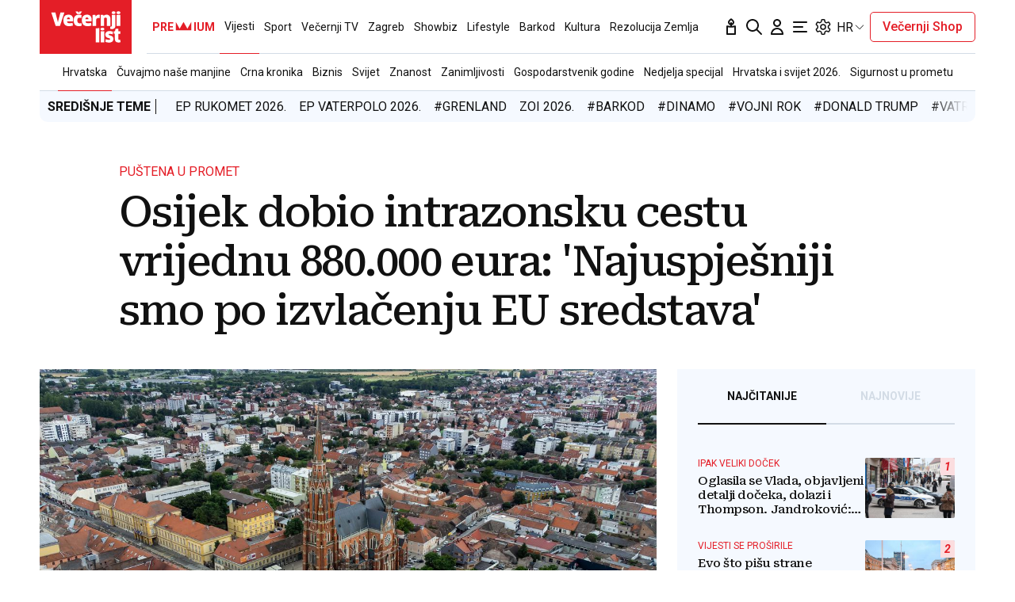

--- FILE ---
content_type: text/html; charset=utf-8
request_url: https://traffic.styria.hr/v2/feed/1799/vl_vijesti_partnerski_clanak_redesign?custom_css=%2F%2Fwww.vecernji.hr%2Fstatic%2Fvlredesign%2Fcss%2Ftes.css
body_size: 1186
content:
<!DOCTYPE html>

<html lang="hr">

    <head>
        <meta charset="UTF-8">

        
    
    <link rel="stylesheet" href="//www.vecernji.hr/static/vlredesign/css/tes.css?v=20221220">
    
    <script src="/static/vecernji/js/iframeResizer.contentWindow.min.js"></script>


        <title>24sata</title>

    </head>
    <body class="" >

        
    <div class="grid">
        
            <div class="grid__item">
                <article class="card">
                    <a class="card__link" href="https://www.24sata.hr/sport/uzivo-transferi-zimski-prijelazni-rok-1097408?utm_source=Vecernji.hr&amp;utm_medium=Widget&amp;utm_campaign=Partnerski+portali" onclick="ga('send', 'event', 'S vecernji.hr', 'Na 24sata.hr', 'https://www.24sata.hr/sport/uzivo\u002Dtransferi\u002Dzimski\u002Dprijelazni\u002Drok\u002D1097408');" title="UŽIVO Transferi: Drugoligaš predstavio Brekala, Slaven Šutu prodao u škotski Premiership" target="_blank">
                        <div class="card__visual">
                            <div class="card__image">
                                <div class="image ">
                                    <img src="/media/images/0/04d4cfbef5c2a81bb14814e520d6a399.jpg" alt="UŽIVO Transferi: Drugoligaš predstavio Brekala, Slaven Šutu prodao u škotski Premiership">
                                </div>
                            </div>
                        </div>
                        <div class="card__text ">
                            <div class="card__headline">
                                24sata
                            </div>
                            <h3 class="card__title">
                                UŽIVO Transferi: Drugoligaš predstavio Brekala, Slaven Šutu prodao u škotski Premiership
                            </h3>
                        </div>
                    </a>
                </article>
            </div>
        
            <div class="grid__item">
                <article class="card">
                    <a class="card__link" href="https://www.24sata.hr/sport/uzivo-docek-rukometasa-prvi-ljudi-na-trgu-policija-spremna-1105337?utm_source=Vecernji.hr&amp;utm_medium=Widget&amp;utm_campaign=Partnerski+portali" onclick="ga('send', 'event', 'S vecernji.hr', 'Na 24sata.hr', 'https://www.24sata.hr/sport/uzivo\u002Ddocek\u002Drukometasa\u002Dprvi\u002Dljudi\u002Dna\u002Dtrgu\u002Dpolicija\u002Dspremna\u002D1105337');" title="Ispunjeni Trg dočekao brončane junake, slavili su uz Thompsona" target="_blank">
                        <div class="card__visual">
                            <div class="card__image">
                                <div class="image ">
                                    <img src="/media/images/4/4a1720f40471bd4a8bfbf714ec65345d.jpg" alt="Ispunjeni Trg dočekao brončane junake, slavili su uz Thompsona">
                                </div>
                            </div>
                        </div>
                        <div class="card__text ">
                            <div class="card__headline">
                                24sata
                            </div>
                            <h3 class="card__title">
                                Ispunjeni Trg dočekao brončane junake, slavili su uz Thompsona
                            </h3>
                        </div>
                    </a>
                </article>
            </div>
        
            <div class="grid__item">
                <article class="card">
                    <a class="card__link" href="https://www.24sata.hr/news/dalija-o-doceku-rukometasa-cestitke-igracima-i-tomasevicu-obranio-je-ustavne-vrijednosti-1105216?utm_source=Vecernji.hr&amp;utm_medium=Widget&amp;utm_campaign=Partnerski+portali" onclick="ga('send', 'event', 'S vecernji.hr', 'Na 24sata.hr', 'https://www.24sata.hr/news/dalija\u002Do\u002Ddoceku\u002Drukometasa\u002Dcestitke\u002Digracima\u002Di\u002Dtomasevicu\u002Dobranio\u002Dje\u002Dustavne\u002Dvrijednosti\u002D1105216');" title="Dalija o dočeku rukometaša: &#x27;Čestitke igračima i Tomaševiću. Obranio je ustavne vrijednosti&#x27;" target="_blank">
                        <div class="card__visual">
                            <div class="card__image">
                                <div class="image ">
                                    <img src="/media/images/f/fa84deae1825c1259735a564ec496316.jpg" alt="Dalija o dočeku rukometaša: &#x27;Čestitke igračima i Tomaševiću. Obranio je ustavne vrijednosti&#x27;">
                                </div>
                            </div>
                        </div>
                        <div class="card__text ">
                            <div class="card__headline">
                                24sata
                            </div>
                            <h3 class="card__title">
                                Dalija o dočeku rukometaša: &#x27;Čestitke igračima i Tomaševiću. Obranio je ustavne vrijednosti&#x27;
                            </h3>
                        </div>
                    </a>
                </article>
            </div>
        
            <div class="grid__item">
                <article class="card">
                    <a class="card__link" href="https://www.24sata.hr/sport/doznajemo-evo-zasto-marko-mamic-jedini-nije-bio-na-doceku-1105420?utm_source=Vecernji.hr&amp;utm_medium=Widget&amp;utm_campaign=Partnerski+portali" onclick="ga('send', 'event', 'S vecernji.hr', 'Na 24sata.hr', 'https://www.24sata.hr/sport/doznajemo\u002Devo\u002Dzasto\u002Dmarko\u002Dmamic\u002Djedini\u002Dnije\u002Dbio\u002Dna\u002Ddoceku\u002D1105420');" title="DOZNAJEMO Evo zašto Marko Mamić jedini nije bio na dočeku" target="_blank">
                        <div class="card__visual">
                            <div class="card__image">
                                <div class="image ">
                                    <img src="/media/images/4/41e4a439e28b9a267ad8d8de31a0d8a8.jpg" alt="DOZNAJEMO Evo zašto Marko Mamić jedini nije bio na dočeku">
                                </div>
                            </div>
                        </div>
                        <div class="card__text ">
                            <div class="card__headline">
                                24sata
                            </div>
                            <h3 class="card__title">
                                DOZNAJEMO Evo zašto Marko Mamić jedini nije bio na dočeku
                            </h3>
                        </div>
                    </a>
                </article>
            </div>
        
    </div>


    </body>
</html>
